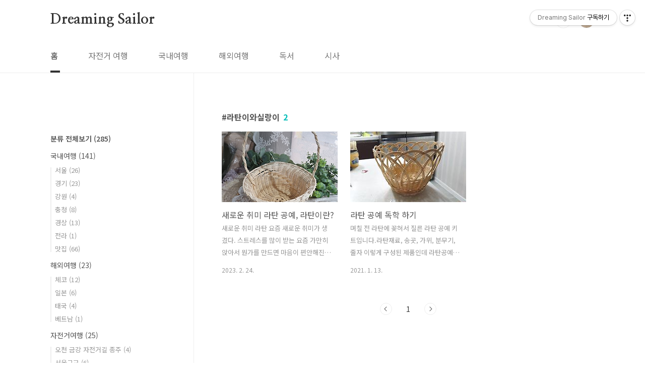

--- FILE ---
content_type: text/html;charset=UTF-8
request_url: https://myway8.tistory.com/tag/%EB%9D%BC%ED%83%84%EC%9D%B4%EC%99%80%EC%8B%A4%EB%9E%91%EC%9D%B4
body_size: 33826
content:
<!doctype html>
<html lang="ko">
                                                                                <head>
                <script type="text/javascript">if (!window.T) { window.T = {} }
window.T.config = {"TOP_SSL_URL":"https://www.tistory.com","PREVIEW":false,"ROLE":"guest","PREV_PAGE":"","NEXT_PAGE":"","BLOG":{"id":1689209,"name":"myway8","title":"Dreaming Sailor","isDormancy":false,"nickName":"U.ken","status":"open","profileStatus":"normal"},"NEED_COMMENT_LOGIN":false,"COMMENT_LOGIN_CONFIRM_MESSAGE":"","LOGIN_URL":"https://www.tistory.com/auth/login/?redirectUrl=https://myway8.tistory.com/tag/%25EB%259D%25BC%25ED%2583%2584%25EC%259D%25B4%25EC%2599%2580%25EC%258B%25A4%25EB%259E%2591%25EC%259D%25B4","DEFAULT_URL":"https://myway8.tistory.com","USER":{"name":null,"homepage":null,"id":0,"profileImage":null},"SUBSCRIPTION":{"status":"none","isConnected":false,"isPending":false,"isWait":false,"isProcessing":false,"isNone":true},"IS_LOGIN":false,"HAS_BLOG":false,"IS_SUPPORT":false,"IS_SCRAPABLE":false,"TOP_URL":"http://www.tistory.com","JOIN_URL":"https://www.tistory.com/member/join","PHASE":"prod","ROLE_GROUP":"visitor"};
window.T.entryInfo = null;
window.appInfo = {"domain":"tistory.com","topUrl":"https://www.tistory.com","loginUrl":"https://www.tistory.com/auth/login","logoutUrl":"https://www.tistory.com/auth/logout"};
window.initData = {};

window.TistoryBlog = {
    basePath: "",
    url: "https://myway8.tistory.com",
    tistoryUrl: "https://myway8.tistory.com",
    manageUrl: "https://myway8.tistory.com/manage",
    token: "ReD6CFU4fwlwShvq3nKWOoKBigm98B2PVecMsUAMT7RakT/uXwKdoLkssHiIou6O"
};
var servicePath = "";
var blogURL = "";</script>

                
                
                
                        <!-- BusinessLicenseInfo - START -->
        
            <link href="https://tistory1.daumcdn.net/tistory_admin/userblog/userblog-7c7a62cfef2026f12ec313f0ebcc6daafb4361d7/static/plugin/BusinessLicenseInfo/style.css" rel="stylesheet" type="text/css"/>

            <script>function switchFold(entryId) {
    var businessLayer = document.getElementById("businessInfoLayer_" + entryId);

    if (businessLayer) {
        if (businessLayer.className.indexOf("unfold_license") > 0) {
            businessLayer.className = "business_license_layer";
        } else {
            businessLayer.className = "business_license_layer unfold_license";
        }
    }
}
</script>

        
        <!-- BusinessLicenseInfo - END -->
        <!-- DaumShow - START -->
        <style type="text/css">#daumSearchBox {
    height: 21px;
    background-image: url(//i1.daumcdn.net/imgsrc.search/search_all/show/tistory/plugin/bg_search2_2.gif);
    margin: 5px auto;
    padding: 0;
}

#daumSearchBox input {
    background: none;
    margin: 0;
    padding: 0;
    border: 0;
}

#daumSearchBox #daumLogo {
    width: 34px;
    height: 21px;
    float: left;
    margin-right: 5px;
    background-image: url(//i1.daumcdn.net/img-media/tistory/img/bg_search1_2_2010ci.gif);
}

#daumSearchBox #show_q {
    background-color: transparent;
    border: none;
    font: 12px Gulim, Sans-serif;
    color: #555;
    margin-top: 4px;
    margin-right: 15px;
    float: left;
}

#daumSearchBox #show_btn {
    background-image: url(//i1.daumcdn.net/imgsrc.search/search_all/show/tistory/plugin/bt_search_2.gif);
    width: 37px;
    height: 21px;
    float: left;
    margin: 0;
    cursor: pointer;
    text-indent: -1000em;
}
</style>

        <!-- DaumShow - END -->

        <!-- GoogleAnalytics - START -->
        <script src="https://www.googletagmanager.com/gtag/js?id=UA-118002283-1" async="async"></script>
<script>window.dataLayer = window.dataLayer || [];
function gtag(){dataLayer.push(arguments);}
gtag('js', new Date());
gtag('config','UA-118002283-1', {
    cookie_domain: 'auto',
    cookie_flags: 'max-age=0;domain=.tistory.com',
    cookie_expires: 7 * 24 * 60 * 60 // 7 days, in seconds
});</script>

        <!-- GoogleAnalytics - END -->

<!-- PreventCopyContents - START -->
<meta content="no" http-equiv="imagetoolbar"/>

<!-- PreventCopyContents - END -->

<!-- System - START -->
<script src="//pagead2.googlesyndication.com/pagead/js/adsbygoogle.js" async="async" data-ad-host="ca-host-pub-9691043933427338" data-ad-client="ca-pub-1086342742478136"></script>
<!-- System - END -->

        <!-- TistoryProfileLayer - START -->
        <link href="https://tistory1.daumcdn.net/tistory_admin/userblog/userblog-7c7a62cfef2026f12ec313f0ebcc6daafb4361d7/static/plugin/TistoryProfileLayer/style.css" rel="stylesheet" type="text/css"/>
<script type="text/javascript" src="https://tistory1.daumcdn.net/tistory_admin/userblog/userblog-7c7a62cfef2026f12ec313f0ebcc6daafb4361d7/static/plugin/TistoryProfileLayer/script.js"></script>

        <!-- TistoryProfileLayer - END -->

                
                <meta http-equiv="X-UA-Compatible" content="IE=Edge">
<meta name="format-detection" content="telephone=no">
<script src="//t1.daumcdn.net/tistory_admin/lib/jquery/jquery-3.5.1.min.js" integrity="sha256-9/aliU8dGd2tb6OSsuzixeV4y/faTqgFtohetphbbj0=" crossorigin="anonymous"></script>
<script type="text/javascript" src="//t1.daumcdn.net/tiara/js/v1/tiara-1.2.0.min.js"></script><meta name="referrer" content="always"/>
<meta name="google-adsense-platform-account" content="ca-host-pub-9691043933427338"/>
<meta name="google-adsense-platform-domain" content="tistory.com"/>
<meta name="google-adsense-account" content="ca-pub-1086342742478136"/>
<meta name="description" content="소소한 행복. 감사한 마음. 소중한 순간들."/>

    <!-- BEGIN OPENGRAPH -->
    <meta property="og:type" content="website"/>
<meta property="og:url" content="https://myway8.tistory.com"/>
<meta property="og:site_name" content="Dreaming Sailor"/>
<meta property="og:title" content="'라탄이와실랑이' 태그의 글 목록"/>
<meta property="og:description" content="소소한 행복. 감사한 마음. 소중한 순간들."/>
<meta property="og:image" content="https://img1.daumcdn.net/thumb/R800x0/?scode=mtistory2&fname=https%3A%2F%2Ftistory1.daumcdn.net%2Ftistory%2F1689209%2Fattach%2Fae6e4340f6c64446af6c7d797f81f778"/>
<meta property="og:article:author" content="'U.ken'"/>
    <!-- END OPENGRAPH -->

    <!-- BEGIN TWITTERCARD -->
    <meta name="twitter:card" content="summary_large_image"/>
<meta name="twitter:site" content="@TISTORY"/>
<meta name="twitter:title" content="'라탄이와실랑이' 태그의 글 목록"/>
<meta name="twitter:description" content="소소한 행복. 감사한 마음. 소중한 순간들."/>
<meta property="twitter:image" content="https://img1.daumcdn.net/thumb/R800x0/?scode=mtistory2&fname=https%3A%2F%2Ftistory1.daumcdn.net%2Ftistory%2F1689209%2Fattach%2Fae6e4340f6c64446af6c7d797f81f778"/>
    <!-- END TWITTERCARD -->
<script type="module" src="https://tistory1.daumcdn.net/tistory_admin/userblog/userblog-7c7a62cfef2026f12ec313f0ebcc6daafb4361d7/static/pc/dist/index.js" defer=""></script>
<script type="text/javascript" src="https://tistory1.daumcdn.net/tistory_admin/userblog/userblog-7c7a62cfef2026f12ec313f0ebcc6daafb4361d7/static/pc/dist/index-legacy.js" defer="" nomodule="true"></script>
<script type="text/javascript" src="https://tistory1.daumcdn.net/tistory_admin/userblog/userblog-7c7a62cfef2026f12ec313f0ebcc6daafb4361d7/static/pc/dist/polyfills-legacy.js" defer="" nomodule="true"></script>
<link rel="icon" sizes="any" href="https://t1.daumcdn.net/tistory_admin/favicon/tistory_favicon_32x32.ico"/>
<link rel="icon" type="image/svg+xml" href="https://t1.daumcdn.net/tistory_admin/top_v2/bi-tistory-favicon.svg"/>
<link rel="apple-touch-icon" href="https://t1.daumcdn.net/tistory_admin/top_v2/tistory-apple-touch-favicon.png"/>
<link rel="stylesheet" type="text/css" href="https://t1.daumcdn.net/tistory_admin/www/style/font.css"/>
<link rel="stylesheet" type="text/css" href="https://tistory1.daumcdn.net/tistory_admin/userblog/userblog-7c7a62cfef2026f12ec313f0ebcc6daafb4361d7/static/style/content.css"/>
<link rel="stylesheet" type="text/css" href="https://tistory1.daumcdn.net/tistory_admin/userblog/userblog-7c7a62cfef2026f12ec313f0ebcc6daafb4361d7/static/pc/dist/index.css"/>
<link rel="stylesheet" type="text/css" href="https://tistory1.daumcdn.net/tistory_admin/userblog/userblog-7c7a62cfef2026f12ec313f0ebcc6daafb4361d7/static/style/uselessPMargin.css"/>
<script type="text/javascript">(function() {
    var tjQuery = jQuery.noConflict(true);
    window.tjQuery = tjQuery;
    window.orgjQuery = window.jQuery; window.jQuery = tjQuery;
    window.jQuery = window.orgjQuery; delete window.orgjQuery;
})()</script>
<script type="text/javascript" src="https://tistory1.daumcdn.net/tistory_admin/userblog/userblog-7c7a62cfef2026f12ec313f0ebcc6daafb4361d7/static/script/base.js"></script>
<script type="text/javascript" src="//developers.kakao.com/sdk/js/kakao.min.js"></script>

                
	<script data-ad-client="ca-pub-1086342742478136" async src="https://pagead2.googlesyndication.com/pagead/js/adsbygoogle.js"></script>
<meta charset="UTF-8">
<meta name="viewport" content="user-scalable=no, initial-scale=1.0, maximum-scale=1.0, minimum-scale=1.0, width=device-width">
<title>'라탄이와실랑이' 태그의 글 목록</title>
<link rel="stylesheet" href="https://tistory1.daumcdn.net/tistory/1689209/skin/style.css?_version_=1582435649">
<script src="//t1.daumcdn.net/tistory_admin/lib/jquery/jquery-1.12.4.min.js"></script>
<style type="text/css">

.entry-content a, .post-header h1 em, .comments h2 .count {color:#04beb8}
.comment-form .submit button:hover, .comment-form .submit button:focus {background-color:#04beb8}


.main-slider ul li:nth-child(1) .btn {background-color:#FEB802}


.main-slider ul li:nth-child(1) .btn:hover {background-color:#FFBE9B}

</style>

                
                
                <style type="text/css">.another_category {
    border: 1px solid #E5E5E5;
    padding: 10px 10px 5px;
    margin: 10px 0;
    clear: both;
}

.another_category h4 {
    font-size: 12px !important;
    margin: 0 !important;
    border-bottom: 1px solid #E5E5E5 !important;
    padding: 2px 0 6px !important;
}

.another_category h4 a {
    font-weight: bold !important;
}

.another_category table {
    table-layout: fixed;
    border-collapse: collapse;
    width: 100% !important;
    margin-top: 10px !important;
}

* html .another_category table {
    width: auto !important;
}

*:first-child + html .another_category table {
    width: auto !important;
}

.another_category th, .another_category td {
    padding: 0 0 4px !important;
}

.another_category th {
    text-align: left;
    font-size: 12px !important;
    font-weight: normal;
    word-break: break-all;
    overflow: hidden;
    line-height: 1.5;
}

.another_category td {
    text-align: right;
    width: 80px;
    font-size: 11px;
}

.another_category th a {
    font-weight: normal;
    text-decoration: none;
    border: none !important;
}

.another_category th a.current {
    font-weight: bold;
    text-decoration: none !important;
    border-bottom: 1px solid !important;
}

.another_category th span {
    font-weight: normal;
    text-decoration: none;
    font: 10px Tahoma, Sans-serif;
    border: none !important;
}

.another_category_color_gray, .another_category_color_gray h4 {
    border-color: #E5E5E5 !important;
}

.another_category_color_gray * {
    color: #909090 !important;
}

.another_category_color_gray th a.current {
    border-color: #909090 !important;
}

.another_category_color_gray h4, .another_category_color_gray h4 a {
    color: #737373 !important;
}

.another_category_color_red, .another_category_color_red h4 {
    border-color: #F6D4D3 !important;
}

.another_category_color_red * {
    color: #E86869 !important;
}

.another_category_color_red th a.current {
    border-color: #E86869 !important;
}

.another_category_color_red h4, .another_category_color_red h4 a {
    color: #ED0908 !important;
}

.another_category_color_green, .another_category_color_green h4 {
    border-color: #CCE7C8 !important;
}

.another_category_color_green * {
    color: #64C05B !important;
}

.another_category_color_green th a.current {
    border-color: #64C05B !important;
}

.another_category_color_green h4, .another_category_color_green h4 a {
    color: #3EA731 !important;
}

.another_category_color_blue, .another_category_color_blue h4 {
    border-color: #C8DAF2 !important;
}

.another_category_color_blue * {
    color: #477FD6 !important;
}

.another_category_color_blue th a.current {
    border-color: #477FD6 !important;
}

.another_category_color_blue h4, .another_category_color_blue h4 a {
    color: #1960CA !important;
}

.another_category_color_violet, .another_category_color_violet h4 {
    border-color: #E1CEEC !important;
}

.another_category_color_violet * {
    color: #9D64C5 !important;
}

.another_category_color_violet th a.current {
    border-color: #9D64C5 !important;
}

.another_category_color_violet h4, .another_category_color_violet h4 a {
    color: #7E2CB5 !important;
}
</style>

                
                <link rel="stylesheet" type="text/css" href="https://tistory1.daumcdn.net/tistory_admin/userblog/userblog-7c7a62cfef2026f12ec313f0ebcc6daafb4361d7/static/style/revenue.css"/>
<link rel="canonical" href="https://myway8.tistory.com"/>

<!-- BEGIN STRUCTURED_DATA -->
<script type="application/ld+json">
    {"@context":"http://schema.org","@type":"WebSite","url":"/","potentialAction":{"@type":"SearchAction","target":"/search/{search_term_string}","query-input":"required name=search_term_string"}}
</script>
<!-- END STRUCTURED_DATA -->
<link rel="stylesheet" type="text/css" href="https://tistory1.daumcdn.net/tistory_admin/userblog/userblog-7c7a62cfef2026f12ec313f0ebcc6daafb4361d7/static/style/dialog.css"/>
<link rel="stylesheet" type="text/css" href="//t1.daumcdn.net/tistory_admin/www/style/top/font.css"/>
<link rel="stylesheet" type="text/css" href="https://tistory1.daumcdn.net/tistory_admin/userblog/userblog-7c7a62cfef2026f12ec313f0ebcc6daafb4361d7/static/style/postBtn.css"/>
<link rel="stylesheet" type="text/css" href="https://tistory1.daumcdn.net/tistory_admin/userblog/userblog-7c7a62cfef2026f12ec313f0ebcc6daafb4361d7/static/style/tistory.css"/>
<script type="text/javascript" src="https://tistory1.daumcdn.net/tistory_admin/userblog/userblog-7c7a62cfef2026f12ec313f0ebcc6daafb4361d7/static/script/common.js"></script>

                
                </head>
                                                <body id="tt-body-tag" class="layout-aside-left paging-number">
                
                
                

<div id="acc-nav">
	<a href="#content">본문 바로가기</a>
</div>
<div id="wrap">
	<header id="header">
		<div class="inner">
			<h1>
				<a href="https://myway8.tistory.com/">
					
					
						Dreaming Sailor
					
				</a>
			</h1>
			<div class="util">
				<div class="search">
					
						<input type="text" name="search" value="" placeholder="검색내용을 입력하세요." onkeypress="if (event.keyCode == 13) { try {
    window.location.href = '/search' + '/' + looseURIEncode(document.getElementsByName('search')[0].value);
    document.getElementsByName('search')[0].value = '';
    return false;
} catch (e) {} }">
						<button type="submit" onclick="try {
    window.location.href = '/search' + '/' + looseURIEncode(document.getElementsByName('search')[0].value);
    document.getElementsByName('search')[0].value = '';
    return false;
} catch (e) {}">검색</button>
					
				</div>
				<div class="profile">
					<button type="button"><img alt="블로그 이미지" src="https://tistory1.daumcdn.net/tistory/1689209/attach/ae6e4340f6c64446af6c7d797f81f778"/></button>
					<nav>
						<ul>
							<li><a href="https://myway8.tistory.com/manage">관리</a></li>
							<li><a href="https://myway8.tistory.com/manage/entry/post ">글쓰기</a></li>
							<li class="login"><a href="#">로그인</a></li>
							<li class="logout"><a href="#">로그아웃</a></li>
						</ul>
					</nav>
				</div>
				<button type="button" class="menu"><span>메뉴</span></button>
			</div>
			<nav id="gnb">
				<ul>
  <li class="t_menu_home first"><a href="/" target="">홈</a></li>
  <li class="t_menu_category"><a href="/category/%EC%9E%90%EC%A0%84%EA%B1%B0%EC%97%AC%ED%96%89" target="">자전거 여행</a></li>
  <li class="t_menu_category"><a href="/category/%EA%B5%AD%EB%82%B4%EC%97%AC%ED%96%89" target="">국내여행</a></li>
  <li class="t_menu_category"><a href="/category/%ED%95%B4%EC%99%B8%EC%97%AC%ED%96%89" target="">해외여행</a></li>
  <li class="t_menu_category"><a href="/category/%EB%8F%85%EC%84%9C%ED%9B%84%EA%B8%B0" target="">독서</a></li>
  <li class="t_menu_category last"><a href="/category/%EC%8B%9C%EC%82%AC" target="">시사</a></li>
</ul>
			</nav>
		</div>
	</header>
	<section id="container">
		
			<div class="main-slider">
				<ul>
					<li style="background-image: url(https://tistory4.daumcdn.net/tistory/1689209/skinSetting/a013fc90f17841ce834ff00c76f8af58);">
						
							<a href="https://myway8.tistory.com/category/%ED%95%B4%EC%99%B8%EC%97%AC%ED%96%89">
								<span class="inner">
									<span class="box">
										
											<span class="text" style="color:#FFE300">
												여행
											</span>
										
										<span class="btn">바로가기</span>
									</span>
								</span>
							</a>
						
						
					</li>
					
						<li style="background-image: url(https://tistory3.daumcdn.net/tistory/1689209/skinSetting/32da9baf10104b48ad982cb6fbb32787);">
							
								<a href="https://myway8.tistory.com/category/%EB%8F%85%EC%84%9C%ED%9B%84">
									<span class="inner">
										<span class="box">
											
												<span class="text" style="color:#FCED71">
													독서후기
												</span>
											
											<span class="btn" style="background-color:#FAF3BA">바로가기</span>
										</span>
									</span>
								</a>
							
							
						</li>
					
					
				</ul>
			</div>
		
		<div class="content-wrap">
			<article id="content">

				

				

				

				
					<div class="post-header">
						<h1><span>라탄이와실랑이</span><em>2</em></h1>
					</div>
					
				

				

				<div class="inner">
					            
                
		
		
			<div class="post-item">
				<a href="/279">
					<span class="thum">
						
							<img src="//i1.daumcdn.net/thumb/C230x300/?fname=https%3A%2F%2Fblog.kakaocdn.net%2Fdna%2FbMsfMf%2Fbtr0ANU7L2J%2FAAAAAAAAAAAAAAAAAAAAAP3VpLKUSS966KQgM6lNCfdBMkT4rGKtOEm4JZ_DGGqc%2Fimg.jpg%3Fcredential%3DyqXZFxpELC7KVnFOS48ylbz2pIh7yKj8%26expires%3D1769871599%26allow_ip%3D%26allow_referer%3D%26signature%3DIXBaqpxjvyzE3AXyRg72GKM%252FfVo%253D" alt="">
						
					</span>
					<span class="title">새로운 취미 라탄 공예, 라탄이란?</span>
					<span class="excerpt">새로운 취미 라탄 요즘 새로운 취미가 생겼다. 스트레스를 많이 받는 요즘 가만히 앉아서 뭔가를 만드면 마음이 편안해진다. 새로운 취미라면 바로 만들기다. 홈공방이 요즘 트렌드라던데 가끔 라탄으로 뭔가를 만들고 있으면 진짜 집이 공방이 된 것 같은 느낌이 들 때도 있다. 직접 만든 라탄 작품을 지인에게 선물할 때 매우 뿌듯한 감정을 느끼기도 한다. 라탄이란 라탄은 야자수과에 속한다. 동남아시아의 열대림에서 자라는 섬유질로 가득 찬 단단한 나무다. 하지만 기존에 가지고 있던 야자수의 이미지와는 상당히 다르다. 원시 라탄은 열대 우림에서 자란다. 라탄은 열대 숲의 나무에 달라붙어 있는 부드러운 덩굴에 더 가깝다. 가시덤불처럼 보이며, 야생에서의 모습은 꽤 공격적이다. 나무처럼 자라는 대나무와 달리 등나무는 장..</span>
				<span class="meta">
						<span class="date">2023. 2. 24.</span>
					</span>
				</a>
			</div>
		
		
		
	
	
                
            
                
		
		
			<div class="post-item">
				<a href="/249">
					<span class="thum">
						
							<img src="//i1.daumcdn.net/thumb/C230x300/?fname=https%3A%2F%2Fblog.kakaocdn.net%2Fdna%2FlXJPP%2FbtqToxef2e9%2FAAAAAAAAAAAAAAAAAAAAAGig5hImfs2hZ6qzk74V7ozfPwwYoi3xQ75pXXeIEbQF%2Fimg.jpg%3Fcredential%3DyqXZFxpELC7KVnFOS48ylbz2pIh7yKj8%26expires%3D1769871599%26allow_ip%3D%26allow_referer%3D%26signature%3DNAuZjbO%252F6KmUzYBFh3q2WBqXhuM%253D" alt="">
						
					</span>
					<span class="title">라탄 공예 독학 하기</span>
					<span class="excerpt">며칠 전 라탄에 꽂혀서 질른 라탄 공예 키트입니다.라탄재료, 송곳, 가위, 분무기, 줄자 이렇게 구성된 제품인데 라탄공예를 하기 위한 기본적인 준비물입니다. 아, 쟁반도 있었네요. 쟁반은 소분한 라탄을 올려놓고 쓰기 편합니다. 유튜브 영상을 보면서 바구니를 만들었는데 처음에는 삐뚤빼뚤 엉망이었는데 두번째 세번째 작품부터는 꽤 괜찮았습니다. 라탄 500g 짜리가 꽤 양이 많아서 작품이 여러개 나옵니다. 틈나는대로 하나 둘씩 만들다보니 집안에 라탄바구니가 많이 쌓였습니다. 전자렌지 위에 하나.화장실에 하나. 화장실 같은 습한곳에 바구니를 두려면 오일을 잘 발라줘야 곰팡이가 슬지 않습니다. 오일도 역시 라탄이와실랑이에서 구매했습니다. 라탄재료 뿐만 아니라 여러가지 부자재를 함께 팔아서 편하더군요.롤휴지 합판을..</span>
				<span class="meta">
						<span class="date">2021. 1. 13.</span>
					</span>
				</a>
			</div>
		
		
		
	
	
                
            

				</div>

				

				

				
					<div class="pagination">
						<a  class="prev no-more-prev">이전</a>
						
							<a href="/tag/%EB%9D%BC%ED%83%84%EC%9D%B4%EC%99%80%EC%8B%A4%EB%9E%91%EC%9D%B4?page=1"><span class="selected">1</span></a>
						
						<a  class="next no-more-next">다음</a>
					</div>
				
			</article>

			<aside id="aside" class="sidebar">

					<div class="sidebar-1">
						            <div class="revenue_unit_wrap">
  <div class="revenue_unit_item adsense responsive">
    <div class="revenue_unit_info">반응형</div>
    <script src="//pagead2.googlesyndication.com/pagead/js/adsbygoogle.js" async="async"></script>
    <ins class="adsbygoogle" style="display: block;" data-ad-host="ca-host-pub-9691043933427338" data-ad-client="ca-pub-1086342742478136" data-ad-format="auto"></ins>
    <script>(adsbygoogle = window.adsbygoogle || []).push({});</script>
  </div>
</div>
								<!-- 카테고리 -->
								<nav class="category">
									<ul class="tt_category"><li class=""><a href="/category" class="link_tit"> 분류 전체보기 <span class="c_cnt">(285)</span> </a>
  <ul class="category_list"><li class=""><a href="/category/%EA%B5%AD%EB%82%B4%EC%97%AC%ED%96%89" class="link_item"> 국내여행 <span class="c_cnt">(141)</span> </a>
  <ul class="sub_category_list"><li class=""><a href="/category/%EA%B5%AD%EB%82%B4%EC%97%AC%ED%96%89/%EC%84%9C%EC%9A%B8" class="link_sub_item"> 서울 <span class="c_cnt">(26)</span> </a></li>
<li class=""><a href="/category/%EA%B5%AD%EB%82%B4%EC%97%AC%ED%96%89/%EA%B2%BD%EA%B8%B0" class="link_sub_item"> 경기 <span class="c_cnt">(23)</span> </a></li>
<li class=""><a href="/category/%EA%B5%AD%EB%82%B4%EC%97%AC%ED%96%89/%EA%B0%95%EC%9B%90" class="link_sub_item"> 강원 <span class="c_cnt">(4)</span> </a></li>
<li class=""><a href="/category/%EA%B5%AD%EB%82%B4%EC%97%AC%ED%96%89/%EC%B6%A9%EC%B2%AD" class="link_sub_item"> 충청 <span class="c_cnt">(8)</span> </a></li>
<li class=""><a href="/category/%EA%B5%AD%EB%82%B4%EC%97%AC%ED%96%89/%EA%B2%BD%EC%83%81" class="link_sub_item"> 경상 <span class="c_cnt">(13)</span> </a></li>
<li class=""><a href="/category/%EA%B5%AD%EB%82%B4%EC%97%AC%ED%96%89/%EC%A0%84%EB%9D%BC" class="link_sub_item"> 전라 <span class="c_cnt">(1)</span> </a></li>
<li class=""><a href="/category/%EA%B5%AD%EB%82%B4%EC%97%AC%ED%96%89/%EB%A7%9B%EC%A7%91" class="link_sub_item"> 맛집 <span class="c_cnt">(66)</span> </a></li>
</ul>
</li>
<li class=""><a href="/category/%ED%95%B4%EC%99%B8%EC%97%AC%ED%96%89" class="link_item"> 해외여행 <span class="c_cnt">(23)</span> </a>
  <ul class="sub_category_list"><li class=""><a href="/category/%ED%95%B4%EC%99%B8%EC%97%AC%ED%96%89/%EC%B2%B4%EC%BD%94" class="link_sub_item"> 체코 <span class="c_cnt">(12)</span> </a></li>
<li class=""><a href="/category/%ED%95%B4%EC%99%B8%EC%97%AC%ED%96%89/%EC%9D%BC%EB%B3%B8" class="link_sub_item"> 일본 <span class="c_cnt">(6)</span> </a></li>
<li class=""><a href="/category/%ED%95%B4%EC%99%B8%EC%97%AC%ED%96%89/%ED%83%9C%EA%B5%AD" class="link_sub_item"> 태국 <span class="c_cnt">(4)</span> </a></li>
<li class=""><a href="/category/%ED%95%B4%EC%99%B8%EC%97%AC%ED%96%89/%EB%B2%A0%ED%8A%B8%EB%82%A8" class="link_sub_item"> 베트남 <span class="c_cnt">(1)</span> </a></li>
</ul>
</li>
<li class=""><a href="/category/%EC%9E%90%EC%A0%84%EA%B1%B0%EC%97%AC%ED%96%89" class="link_item"> 자전거여행 <span class="c_cnt">(25)</span> </a>
  <ul class="sub_category_list"><li class=""><a href="/category/%EC%9E%90%EC%A0%84%EA%B1%B0%EC%97%AC%ED%96%89/%EC%98%A4%EC%B2%9C%20%EA%B8%88%EA%B0%95%20%EC%9E%90%EC%A0%84%EA%B1%B0%EA%B8%B8%20%EC%A2%85%EC%A3%BC" class="link_sub_item"> 오천 금강 자전거길 종주 <span class="c_cnt">(4)</span> </a></li>
<li class=""><a href="/category/%EC%9E%90%EC%A0%84%EA%B1%B0%EC%97%AC%ED%96%89/%EC%84%9C%EC%9A%B8%EA%B7%BC%EA%B5%90" class="link_sub_item"> 서울근교 <span class="c_cnt">(6)</span> </a></li>
<li class=""><a href="/category/%EC%9E%90%EC%A0%84%EA%B1%B0%EC%97%AC%ED%96%89/%EC%A0%9C%EC%A3%BC%ED%99%98%EC%83%81%EC%BD%94%EC%8A%A4" class="link_sub_item"> 제주환상코스 <span class="c_cnt">(6)</span> </a></li>
<li class=""><a href="/category/%EC%9E%90%EC%A0%84%EA%B1%B0%EC%97%AC%ED%96%89/%EA%B5%AD%ED%86%A0%EC%A2%85%EC%A3%BC%20%EC%84%9C%EC%9A%B8to%EB%B6%80%EC%82%B0" class="link_sub_item"> 국토종주 서울to부산 <span class="c_cnt">(6)</span> </a></li>
</ul>
</li>
<li class=""><a href="/category/%EB%8F%85%EC%84%9C%ED%9B%84%EA%B8%B0" class="link_item"> 독서후기 <span class="c_cnt">(33)</span> </a></li>
<li class=""><a href="/category/%EC%A0%9C%ED%92%88%ED%9B%84%EA%B8%B0" class="link_item"> 제품후기 <span class="c_cnt">(4)</span> </a></li>
<li class=""><a href="/category/%EC%9D%BC%EC%83%81" class="link_item"> 일상 <span class="c_cnt">(38)</span> </a>
  <ul class="sub_category_list"><li class=""><a href="/category/%EC%9D%BC%EC%83%81/%EC%9A%B4%EB%8F%99%20%EC%9D%BC%EC%A7%80" class="link_sub_item"> 운동 일지 <span class="c_cnt">(27)</span> </a></li>
</ul>
</li>
<li class=""><a href="/category/%EC%8B%9C%EC%82%AC" class="link_item"> 시사 <span class="c_cnt">(9)</span> </a></li>
<li class=""><a href="/category/%EB%A7%A5%EC%A3%BC" class="link_item"> 맥주 <span class="c_cnt">(4)</span> </a></li>
<li class=""><a href="/category/%EC%97%AC%ED%96%89%26%EC%B6%95%EC%A0%9C%20%EC%A0%95%EB%B3%B4" class="link_item"> 여행&amp;축제 정보 <span class="c_cnt">(5)</span> </a></li>
<li class=""><a href="/category/%EA%B3%B5%EC%97%B0%26%EC%A0%84%EC%8B%9C%20%EC%A0%95%EB%B3%B4" class="link_item"> 공연&amp;전시 정보 <span class="c_cnt">(3)</span> </a></li>
</ul>
</li>
</ul>

								</nav>
							
					</div>
					<div class="sidebar-2">
						
								<!-- 최근글/인기글 -->
								<div class="post-list tab-ui">
									<div id="recent" class="tab-list">
										<h2>최근글</h2>
										<ul>
											
										</ul>
									</div>
									<div id="popular" class="tab-list">
										<h2>인기글</h2>
										<ul>
											
										</ul>
									</div>
								</div>
							
								<!-- 최근댓글 -->
								<div class="recent-comment">
									<h2>최근댓글</h2>
									<ul>
										
									</ul>
								</div>
							
								<!-- Facebook/Twitter -->
								<div class="social-list tab-ui">
									
									
								</div>
							
						<div class="module module_plugin">        <!-- SB_Banner - START -->
        <script async src="https://pagead2.googlesyndication.com/pagead/js/adsbygoogle.js"></script>
<!-- 사이드바 -->
<ins class="adsbygoogle"
     style="display:block"
     data-ad-client="ca-pub-1086342742478136"
     data-ad-slot="9076361089"
     data-ad-format="auto"
     data-full-width-responsive="true"></ins>
<script>
     (adsbygoogle = window.adsbygoogle || []).push({});
</script>
        <!-- SB_Banner - END -->
</div>

								<!-- 전체 방문자 -->
								<div class="count">
									<h2>전체 방문자</h2>
									<p class="total"></p>
									<p>Today : </p>
									<p>Yesterday : </p>
								</div>
							
								<!-- 소셜 채널 -->
								<div class="social-channel">
									<ul>
										
										
										
										
									</ul>
								</div>
							
					</div>
				</aside>
		</div>
	</section>
	<hr>
	<footer id="footer">
		<div class="inner">
			<div class="order-menu">
				
				
				
				
			</div>
			<a href="#" class="page-top">TOP</a>
			<p class="meta">TEL. 02.1234.5678 / 경기 성남시 분당구 판교역로</p>
			<p class="copyright">&copy; Kakao Corp.</p>
		</div>
	</footer>
</div>

<script src="https://tistory1.daumcdn.net/tistory/1689209/skin/images/script.js?_version_=1582435649"></script>
<div class="#menubar menu_toolbar ">
  <h2 class="screen_out">티스토리툴바</h2>
<div class="btn_tool btn_tool_type1" id="menubar_wrapper" data-tistory-react-app="Menubar"></div><div class="btn_tool"><button class="btn_menu_toolbar btn_subscription  #subscribe" data-blog-id="1689209" data-url="https://myway8.tistory.com" data-device="web_pc"><strong class="txt_tool_id">Dreaming Sailor</strong><em class="txt_state">구독하기</em><span class="img_common_tistory ico_check_type1"></span></button></div></div>
<div class="layer_tooltip">
  <div class="inner_layer_tooltip">
    <p class="desc_g"></p>
  </div>
</div>
<div id="editEntry" style="position:absolute;width:1px;height:1px;left:-100px;top:-100px"></div>


                        <!-- CallBack - START -->
        <script>                    (function () { 
                        var blogTitle = 'Dreaming Sailor';
                        
                        (function () {
    function isShortContents () {
        return window.getSelection().toString().length < 30;
    }
    function isCommentLink (elementID) {
        return elementID === 'commentLinkClipboardInput'
    }

    function copyWithSource (event) {
        if (isShortContents() || isCommentLink(event.target.id)) {
            return;
        }
        var range = window.getSelection().getRangeAt(0);
        var contents = range.cloneContents();
        var temp = document.createElement('div');

        temp.appendChild(contents);

        var url = document.location.href;
        var decodedUrl = decodeURI(url);
        var postfix = ' [' + blogTitle + ':티스토리]';

        event.clipboardData.setData('text/plain', temp.innerText + '\n출처: ' + decodedUrl + postfix);
        event.clipboardData.setData('text/html', '<pre data-ke-type="codeblock">' + temp.innerHTML + '</pre>' + '출처: <a href="' + url + '">' + decodedUrl + '</a>' + postfix);
        event.preventDefault();
    }

    document.addEventListener('copy', copyWithSource);
})()

                    })()</script>

        <!-- CallBack - END -->

<!-- DragSearchHandler - START -->
<script src="//search1.daumcdn.net/search/statics/common/js/g/search_dragselection.min.js"></script>

<!-- DragSearchHandler - END -->

        <!-- NaverAnalytics - START -->
        <script type="text/javascript" src="//wcs.naver.net/wcslog.js"></script>
<script type="text/javascript">if(!wcs_add) var wcs_add = {};
   wcs_add["wa"] = encodeURI("d4bf93b81ca1d");
   wcs_do();</script>

        <!-- NaverAnalytics - END -->

        <!-- PreventCopyContents - START -->
        <script type="text/javascript">document.oncontextmenu = new Function ('return false');
document.ondragstart = new Function ('return false');
document.onselectstart = new Function ('return false');
document.body.style.MozUserSelect = 'none';</script>
<script type="text/javascript" src="https://tistory1.daumcdn.net/tistory_admin/userblog/userblog-7c7a62cfef2026f12ec313f0ebcc6daafb4361d7/static/plugin/PreventCopyContents/script.js"></script>

        <!-- PreventCopyContents - END -->

                
                <div style="margin:0; padding:0; border:none; background:none; float:none; clear:none; z-index:0"></div>
<script type="text/javascript" src="https://tistory1.daumcdn.net/tistory_admin/userblog/userblog-7c7a62cfef2026f12ec313f0ebcc6daafb4361d7/static/script/common.js"></script>
<script type="text/javascript">window.roosevelt_params_queue = window.roosevelt_params_queue || [{channel_id: 'dk', channel_label: '{tistory}'}]</script>
<script type="text/javascript" src="//t1.daumcdn.net/midas/rt/dk_bt/roosevelt_dk_bt.js" async="async"></script>

                
                <script>window.tiara = {"svcDomain":"user.tistory.com","section":"블로그","trackPage":"태그목록_보기","page":"태그","key":"1689209","customProps":{"userId":"0","blogId":"1689209","entryId":"null","role":"guest","trackPage":"태그목록_보기","filterTarget":false},"entry":null,"kakaoAppKey":"3e6ddd834b023f24221217e370daed18","appUserId":"null","thirdProvideAgree":null}</script>
<script type="module" src="https://t1.daumcdn.net/tistory_admin/frontend/tiara/v1.0.6/index.js"></script>
<script src="https://t1.daumcdn.net/tistory_admin/frontend/tiara/v1.0.6/polyfills-legacy.js" nomodule="true" defer="true"></script>
<script src="https://t1.daumcdn.net/tistory_admin/frontend/tiara/v1.0.6/index-legacy.js" nomodule="true" defer="true"></script>

                </body>
</html>

--- FILE ---
content_type: text/html; charset=utf-8
request_url: https://www.google.com/recaptcha/api2/aframe
body_size: 266
content:
<!DOCTYPE HTML><html><head><meta http-equiv="content-type" content="text/html; charset=UTF-8"></head><body><script nonce="BPLupIVUVs4Yleryh5ntwQ">/** Anti-fraud and anti-abuse applications only. See google.com/recaptcha */ try{var clients={'sodar':'https://pagead2.googlesyndication.com/pagead/sodar?'};window.addEventListener("message",function(a){try{if(a.source===window.parent){var b=JSON.parse(a.data);var c=clients[b['id']];if(c){var d=document.createElement('img');d.src=c+b['params']+'&rc='+(localStorage.getItem("rc::a")?sessionStorage.getItem("rc::b"):"");window.document.body.appendChild(d);sessionStorage.setItem("rc::e",parseInt(sessionStorage.getItem("rc::e")||0)+1);localStorage.setItem("rc::h",'1769569472818');}}}catch(b){}});window.parent.postMessage("_grecaptcha_ready", "*");}catch(b){}</script></body></html>